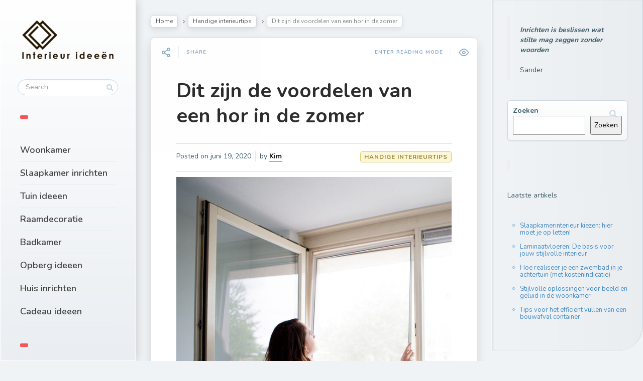

--- FILE ---
content_type: text/html; charset=UTF-8
request_url: https://interieur-ideeen.com/voordelen-hor-zomer/
body_size: 10743
content:
<!DOCTYPE html> <!--[if IE 7]><html class="ie ie7" lang="nl-NL"> <![endif]--> <!--[if IE 8]><html class="ie ie8" lang="nl-NL"> <![endif]--> <!--[if !(IE 7) | !(IE 8) ]><!--><html lang="nl-NL"> <!--<![endif]--><head><meta charset="UTF-8"><meta name="viewport" content="width=device-width,initial-scale=1"><meta http-equiv="X-UA-Compatible" content="IE=edge"><link rel="profile" href="https://gmpg.org/xfn/11"><link rel="pingback" href="https://interieur-ideeen.com/xmlrpc.php"> <script type="text/javascript" class="_iub_cs_skip">var _iub = _iub || {};
				_iub.csConfiguration = _iub.csConfiguration || {};
				_iub.csConfiguration.siteId = "3186919";
				_iub.csConfiguration.cookiePolicyId = "32708305";</script> <script class="_iub_cs_skip" src="https://cs.iubenda.com/sync/3186919.js"></script> <meta name='robots' content='index, follow, max-image-preview:large, max-snippet:-1, max-video-preview:-1' /><link media="all" href="https://interieur-ideeen.com/wp-content/cache/autoptimize/css/autoptimize_c8c31b170f1a841a0d4020ccd5909e4d.css" rel="stylesheet"><title>Dit zijn de voordelen van een hor in de zomer - Interieur ideeen</title><meta name="description" content="Frisse lucht in huis en beestjes buitende deur...met een hor geniet je ook binnen van de zomer! We zetten de voordelen voor je op een rijtje." /><link rel="canonical" href="https://interieur-ideeen.com/voordelen-hor-zomer/" /><meta property="og:locale" content="nl_NL" /><meta property="og:type" content="article" /><meta property="og:title" content="Dit zijn de voordelen van een hor in de zomer - Interieur ideeen" /><meta property="og:description" content="Frisse lucht in huis en beestjes buitende deur...met een hor geniet je ook binnen van de zomer! We zetten de voordelen voor je op een rijtje." /><meta property="og:url" content="https://interieur-ideeen.com/voordelen-hor-zomer/" /><meta property="og:site_name" content="Interieur ideeen" /><meta property="article:published_time" content="2020-06-19T08:16:29+00:00" /><meta property="og:image" content="https://interieur-ideeen.com/wp-content/uploads/inzethor-horrentotaal.png" /><meta property="og:image:width" content="600" /><meta property="og:image:height" content="713" /><meta property="og:image:type" content="image/png" /><meta name="author" content="Kim" /><meta name="twitter:label1" content="Geschreven door" /><meta name="twitter:data1" content="Kim" /><meta name="twitter:label2" content="Geschatte leestijd" /><meta name="twitter:data2" content="2 minuten" /> <script type="application/ld+json" class="yoast-schema-graph">{"@context":"https://schema.org","@graph":[{"@type":"Article","@id":"https://interieur-ideeen.com/voordelen-hor-zomer/#article","isPartOf":{"@id":"https://interieur-ideeen.com/voordelen-hor-zomer/"},"author":{"name":"Kim","@id":"https://interieur-ideeen.com/#/schema/person/67f52e2e9352e120f8c037ed4e3c5ba5"},"headline":"Dit zijn de voordelen van een hor in de zomer","datePublished":"2020-06-19T08:16:29+00:00","mainEntityOfPage":{"@id":"https://interieur-ideeen.com/voordelen-hor-zomer/"},"wordCount":384,"commentCount":0,"image":{"@id":"https://interieur-ideeen.com/voordelen-hor-zomer/#primaryimage"},"thumbnailUrl":"https://interieur-ideeen.com/wp-content/uploads/inzethor-horrentotaal.png","articleSection":["Handige interieurtips"],"inLanguage":"nl-NL","potentialAction":[{"@type":"CommentAction","name":"Comment","target":["https://interieur-ideeen.com/voordelen-hor-zomer/#respond"]}]},{"@type":"WebPage","@id":"https://interieur-ideeen.com/voordelen-hor-zomer/","url":"https://interieur-ideeen.com/voordelen-hor-zomer/","name":"Dit zijn de voordelen van een hor in de zomer - Interieur ideeen","isPartOf":{"@id":"https://interieur-ideeen.com/#website"},"primaryImageOfPage":{"@id":"https://interieur-ideeen.com/voordelen-hor-zomer/#primaryimage"},"image":{"@id":"https://interieur-ideeen.com/voordelen-hor-zomer/#primaryimage"},"thumbnailUrl":"https://interieur-ideeen.com/wp-content/uploads/inzethor-horrentotaal.png","datePublished":"2020-06-19T08:16:29+00:00","author":{"@id":"https://interieur-ideeen.com/#/schema/person/67f52e2e9352e120f8c037ed4e3c5ba5"},"description":"Frisse lucht in huis en beestjes buitende deur...met een hor geniet je ook binnen van de zomer! We zetten de voordelen voor je op een rijtje.","breadcrumb":{"@id":"https://interieur-ideeen.com/voordelen-hor-zomer/#breadcrumb"},"inLanguage":"nl-NL","potentialAction":[{"@type":"ReadAction","target":["https://interieur-ideeen.com/voordelen-hor-zomer/"]}]},{"@type":"ImageObject","inLanguage":"nl-NL","@id":"https://interieur-ideeen.com/voordelen-hor-zomer/#primaryimage","url":"https://interieur-ideeen.com/wp-content/uploads/inzethor-horrentotaal.png","contentUrl":"https://interieur-ideeen.com/wp-content/uploads/inzethor-horrentotaal.png","width":600,"height":713},{"@type":"BreadcrumbList","@id":"https://interieur-ideeen.com/voordelen-hor-zomer/#breadcrumb","itemListElement":[{"@type":"ListItem","position":1,"name":"Home","item":"https://interieur-ideeen.com/"},{"@type":"ListItem","position":2,"name":"Dit zijn de voordelen van een hor in de zomer"}]},{"@type":"WebSite","@id":"https://interieur-ideeen.com/#website","url":"https://interieur-ideeen.com/","name":"Interieur ideeen","description":"Ideeën voor je interieur. Tuin, slaapkamer en woonkamer inrichten","potentialAction":[{"@type":"SearchAction","target":{"@type":"EntryPoint","urlTemplate":"https://interieur-ideeen.com/?s={search_term_string}"},"query-input":{"@type":"PropertyValueSpecification","valueRequired":true,"valueName":"search_term_string"}}],"inLanguage":"nl-NL"},{"@type":"Person","@id":"https://interieur-ideeen.com/#/schema/person/67f52e2e9352e120f8c037ed4e3c5ba5","name":"Kim","image":{"@type":"ImageObject","inLanguage":"nl-NL","@id":"https://interieur-ideeen.com/#/schema/person/image/","url":"https://secure.gravatar.com/avatar/c965bdd01d113ec975edec82e68f6b27?s=96&r=g","contentUrl":"https://secure.gravatar.com/avatar/c965bdd01d113ec975edec82e68f6b27?s=96&r=g","caption":"Kim"},"description":"Kim is sinds 2017 tekstschrijver bij interieur-ideeen. Ze werkt verder als webredacteur en social media manager, en heeft een enorme passie voor schrijven over interieur.","url":"https://interieur-ideeen.com/author/kim/"}]}</script> <link rel='dns-prefetch' href='//cdn.iubenda.com' /><link rel='dns-prefetch' href='//www.googletagmanager.com' /><link rel='dns-prefetch' href='//fonts.googleapis.com' /><link rel='dns-prefetch' href='//pagead2.googlesyndication.com' /><link rel="alternate" type="application/rss+xml" title="Interieur ideeen &raquo; feed" href="https://interieur-ideeen.com/feed/" /><link rel="alternate" type="application/rss+xml" title="Interieur ideeen &raquo; reacties feed" href="https://interieur-ideeen.com/comments/feed/" /><link rel="alternate" type="application/rss+xml" title="Interieur ideeen &raquo; Dit zijn de voordelen van een hor in de zomer reacties feed" href="https://interieur-ideeen.com/voordelen-hor-zomer/feed/" /> <script type="text/javascript">window._wpemojiSettings = {"baseUrl":"https:\/\/s.w.org\/images\/core\/emoji\/15.0.3\/72x72\/","ext":".png","svgUrl":"https:\/\/s.w.org\/images\/core\/emoji\/15.0.3\/svg\/","svgExt":".svg","source":{"concatemoji":"https:\/\/interieur-ideeen.com\/wp-includes\/js\/wp-emoji-release.min.js?ver=6.7.4"}};
/*! This file is auto-generated */
!function(i,n){var o,s,e;function c(e){try{var t={supportTests:e,timestamp:(new Date).valueOf()};sessionStorage.setItem(o,JSON.stringify(t))}catch(e){}}function p(e,t,n){e.clearRect(0,0,e.canvas.width,e.canvas.height),e.fillText(t,0,0);var t=new Uint32Array(e.getImageData(0,0,e.canvas.width,e.canvas.height).data),r=(e.clearRect(0,0,e.canvas.width,e.canvas.height),e.fillText(n,0,0),new Uint32Array(e.getImageData(0,0,e.canvas.width,e.canvas.height).data));return t.every(function(e,t){return e===r[t]})}function u(e,t,n){switch(t){case"flag":return n(e,"\ud83c\udff3\ufe0f\u200d\u26a7\ufe0f","\ud83c\udff3\ufe0f\u200b\u26a7\ufe0f")?!1:!n(e,"\ud83c\uddfa\ud83c\uddf3","\ud83c\uddfa\u200b\ud83c\uddf3")&&!n(e,"\ud83c\udff4\udb40\udc67\udb40\udc62\udb40\udc65\udb40\udc6e\udb40\udc67\udb40\udc7f","\ud83c\udff4\u200b\udb40\udc67\u200b\udb40\udc62\u200b\udb40\udc65\u200b\udb40\udc6e\u200b\udb40\udc67\u200b\udb40\udc7f");case"emoji":return!n(e,"\ud83d\udc26\u200d\u2b1b","\ud83d\udc26\u200b\u2b1b")}return!1}function f(e,t,n){var r="undefined"!=typeof WorkerGlobalScope&&self instanceof WorkerGlobalScope?new OffscreenCanvas(300,150):i.createElement("canvas"),a=r.getContext("2d",{willReadFrequently:!0}),o=(a.textBaseline="top",a.font="600 32px Arial",{});return e.forEach(function(e){o[e]=t(a,e,n)}),o}function t(e){var t=i.createElement("script");t.src=e,t.defer=!0,i.head.appendChild(t)}"undefined"!=typeof Promise&&(o="wpEmojiSettingsSupports",s=["flag","emoji"],n.supports={everything:!0,everythingExceptFlag:!0},e=new Promise(function(e){i.addEventListener("DOMContentLoaded",e,{once:!0})}),new Promise(function(t){var n=function(){try{var e=JSON.parse(sessionStorage.getItem(o));if("object"==typeof e&&"number"==typeof e.timestamp&&(new Date).valueOf()<e.timestamp+604800&&"object"==typeof e.supportTests)return e.supportTests}catch(e){}return null}();if(!n){if("undefined"!=typeof Worker&&"undefined"!=typeof OffscreenCanvas&&"undefined"!=typeof URL&&URL.createObjectURL&&"undefined"!=typeof Blob)try{var e="postMessage("+f.toString()+"("+[JSON.stringify(s),u.toString(),p.toString()].join(",")+"));",r=new Blob([e],{type:"text/javascript"}),a=new Worker(URL.createObjectURL(r),{name:"wpTestEmojiSupports"});return void(a.onmessage=function(e){c(n=e.data),a.terminate(),t(n)})}catch(e){}c(n=f(s,u,p))}t(n)}).then(function(e){for(var t in e)n.supports[t]=e[t],n.supports.everything=n.supports.everything&&n.supports[t],"flag"!==t&&(n.supports.everythingExceptFlag=n.supports.everythingExceptFlag&&n.supports[t]);n.supports.everythingExceptFlag=n.supports.everythingExceptFlag&&!n.supports.flag,n.DOMReady=!1,n.readyCallback=function(){n.DOMReady=!0}}).then(function(){return e}).then(function(){var e;n.supports.everything||(n.readyCallback(),(e=n.source||{}).concatemoji?t(e.concatemoji):e.wpemoji&&e.twemoji&&(t(e.twemoji),t(e.wpemoji)))}))}((window,document),window._wpemojiSettings);</script> <link rel='stylesheet' id='pluto-google-font-css' href='https://fonts.googleapis.com/css?family=Nunito:400,600,700' type='text/css' media='all' /><link rel='stylesheet' id='pluto-main-less-blue_sky-css' href='https://interieur-ideeen.com/wp-content/cache/autoptimize/css/autoptimize_single_0651b75c121e4140d2f5a740355807a8.css?ver=1650918914' type='text/css' media='all' /> <script  type="text/javascript" class=" _iub_cs_skip" type="text/javascript" id="iubenda-head-inline-scripts-0">var _iub = _iub || [];
            _iub.csConfiguration ={"floatingPreferencesButtonDisplay":"bottom-right","lang":"nl","siteId":"3186919","cookiePolicyId":"32708305","whitelabel":false,"banner":{"closeButtonDisplay":false,"listPurposes":true,"explicitWithdrawal":true,"rejectButtonDisplay":true,"acceptButtonDisplay":true,"customizeButtonDisplay":true,"closeButtonRejects":true,"position":"float-top-center","style":"dark"},"perPurposeConsent":true,"countryDetection":true,"gdprAppliesGlobally":false,"enableTcf":true,"tcfPurposes":{"1":true,"2":"consent_only","3":"consent_only","4":"consent_only","5":"consent_only","6":"consent_only","7":"consent_only","8":"consent_only","9":"consent_only","10":"consent_only"}};</script> <script  type="text/javascript" class=" _iub_cs_skip" type="text/javascript" src="//cdn.iubenda.com/cs/tcf/stub-v2.js?ver=3.11.3" id="iubenda-head-scripts-0-js"></script> <script  type="text/javascript" class=" _iub_cs_skip" type="text/javascript" src="//cdn.iubenda.com/cs/tcf/safe-tcf-v2.js?ver=3.11.3" id="iubenda-head-scripts-1-js"></script> <script  type="text/javascript" charset="UTF-8" async="" class=" _iub_cs_skip" type="text/javascript" src="//cdn.iubenda.com/cs/iubenda_cs.js?ver=3.11.3" id="iubenda-head-scripts-2-js"></script> 
 <script type="text/javascript" src="https://www.googletagmanager.com/gtag/js?id=GT-PH3VGQZ" id="google_gtagjs-js" async></script> <script type="text/javascript" id="google_gtagjs-js-after">window.dataLayer = window.dataLayer || [];function gtag(){dataLayer.push(arguments);}
gtag("set","linker",{"domains":["interieur-ideeen.com"]});
gtag("js", new Date());
gtag("set", "developer_id.dZTNiMT", true);
gtag("config", "GT-PH3VGQZ");</script> <link rel="https://api.w.org/" href="https://interieur-ideeen.com/wp-json/" /><link rel="alternate" title="JSON" type="application/json" href="https://interieur-ideeen.com/wp-json/wp/v2/posts/76732" /><link rel="EditURI" type="application/rsd+xml" title="RSD" href="https://interieur-ideeen.com/xmlrpc.php?rsd" /><meta name="generator" content="WordPress 6.7.4" /><link rel='shortlink' href='https://interieur-ideeen.com/?p=76732' /><link rel="alternate" title="oEmbed (JSON)" type="application/json+oembed" href="https://interieur-ideeen.com/wp-json/oembed/1.0/embed?url=https%3A%2F%2Finterieur-ideeen.com%2Fvoordelen-hor-zomer%2F" /><link rel="alternate" title="oEmbed (XML)" type="text/xml+oembed" href="https://interieur-ideeen.com/wp-json/oembed/1.0/embed?url=https%3A%2F%2Finterieur-ideeen.com%2Fvoordelen-hor-zomer%2F&#038;format=xml" /><meta name="generator" content="Site Kit by Google 1.170.0" /><meta property="og:url"           content="https://interieur-ideeen.com/voordelen-hor-zomer/" /><meta property="og:type"          content="website" /><meta property="og:title"         content="Dit zijn de voordelen van een hor in de zomer" /><meta property="og:description"   content="Ideeën voor je interieur. Tuin, slaapkamer en woonkamer inrichten" /><meta property="og:image"         content="https://interieur-ideeen.com/wp-content/uploads/inzethor-horrentotaal.png" /><script type="text/javascript">var ajaxurl = "https://interieur-ideeen.com/wp-admin/admin-ajax.php"</script> <meta name="google-adsense-platform-account" content="ca-host-pub-2644536267352236"><meta name="google-adsense-platform-domain" content="sitekit.withgoogle.com"><meta name="generator" content="Powered by WPBakery Page Builder - drag and drop page builder for WordPress."/>  <script type="text/javascript" async="async" src="https://pagead2.googlesyndication.com/pagead/js/adsbygoogle.js?client=ca-pub-6742972565478822&amp;host=ca-host-pub-2644536267352236" crossorigin="anonymous"></script>  <script async src="https://pagead2.googlesyndication.com/pagead/js/adsbygoogle.js?client=ca-pub-6742972565478822"
     crossorigin="anonymous"></script>  <script async src="https://www.googletagmanager.com/gtag/js?id=G-9MYYP652PP"></script> <script>window.dataLayer = window.dataLayer || [];
  function gtag(){dataLayer.push(arguments);}
  gtag('js', new Date());

  gtag('config', 'G-9MYYP652PP');</script><link rel="icon" href="https://interieur-ideeen.com/wp-content/uploads/cropped-favicon-32x32.png" sizes="32x32" /><link rel="icon" href="https://interieur-ideeen.com/wp-content/uploads/cropped-favicon-192x192.png" sizes="192x192" /><link rel="apple-touch-icon" href="https://interieur-ideeen.com/wp-content/uploads/cropped-favicon-180x180.png" /><meta name="msapplication-TileImage" content="https://interieur-ideeen.com/wp-content/uploads/cropped-favicon-270x270.png" /> <noscript><style>.wpb_animate_when_almost_visible { opacity: 1; }</style></noscript> <!--[if lt IE 9]> <script src="https://interieur-ideeen.com/wp-content/themes/pluto-by-osetin/js/html5shiv.min.js"></script> <script type="text/javascript" src="https://interieur-ideeen.com/wp-content/themes/pluto-by-osetin/js/respond.min.js"></script> <![endif]--></head><body data-rsssl=1 class="post-template-default single single-post postid-76732 single-format-standard menu-position-left sidebar-position-left not-wrapped-widgets no-ads-on-smartphones no-ads-on-tablets with-infinite-scroll page-fixed-width wpb-js-composer js-comp-ver-6.5.0 vc_responsive">
<div class="all-wrapper with-loading"><div class="menu-block "><div class="menu-left-i"><div class="logo"> <a href="https://interieur-ideeen.com/"> <img src="https://interieur-ideeen.com/wp-content/themes/pluto-by-osetin/assets/images/logo-light.png" alt="Logo"> </a></div><form method="get" class="search-form" action="https://interieur-ideeen.com/" autocomplete="off"><div class="search-field-w"> <input type="search" autocomplete="off" class="search-field" placeholder="Search" value="" name="s" title="Search for:" /> <input type="submit" class="search-submit" value="Search" /></div></form><div class="divider"></div><div class="menu-activated-on-click"><div class="os_menu"><ul id="menu-menu-categorieen-nov-18" class="menu"><li id="menu-item-73499" class="menu-item menu-item-type-taxonomy menu-item-object-category menu-item-73499"><a href="https://interieur-ideeen.com/woonkamer/">Woonkamer</a></li><li id="menu-item-73502" class="menu-item menu-item-type-taxonomy menu-item-object-category menu-item-73502"><a href="https://interieur-ideeen.com/slaapkamer-inrichten/">Slaapkamer inrichten</a></li><li id="menu-item-73498" class="menu-item menu-item-type-taxonomy menu-item-object-category menu-item-73498"><a href="https://interieur-ideeen.com/tuin-ideeen/">Tuin ideeen</a></li><li id="menu-item-73501" class="menu-item menu-item-type-taxonomy menu-item-object-category menu-item-73501"><a href="https://interieur-ideeen.com/raamdecoratie/">Raamdecoratie</a></li><li id="menu-item-73500" class="menu-item menu-item-type-taxonomy menu-item-object-category menu-item-73500"><a href="https://interieur-ideeen.com/badkamer-inrichten/">Badkamer</a></li><li id="menu-item-73589" class="menu-item menu-item-type-custom menu-item-object-custom menu-item-73589"><a href="https://interieur-ideeen.com/opberg-ideeen/">Opberg ideeen</a></li><li id="menu-item-73815" class="menu-item menu-item-type-taxonomy menu-item-object-category menu-item-73815"><a href="https://interieur-ideeen.com/huis-inrichten/">Huis inrichten</a></li><li id="menu-item-75698" class="menu-item menu-item-type-post_type menu-item-object-page menu-item-75698"><a href="https://interieur-ideeen.com/interieur-cadeau-ideeen-inspiratie/">Cadeau ideeen</a></li></ul></div></div><div class="divider"></div><div class="under-menu-sidebar-wrapper"><aside id="nav_menu-7" class="widget widget_nav_menu"><h1 class="widget-title">About</h1><div class="menu-about-container"><ul id="menu-about" class="menu"><li id="menu-item-62361" class="menu-item menu-item-type-custom menu-item-object-custom menu-item-62361"><a href="https://interieur-ideeen.com/over/">Over</a></li><li id="menu-item-76533" class="menu-item menu-item-type-post_type menu-item-object-page menu-item-76533"><a href="https://interieur-ideeen.com/auteurs/">Meet the team</a></li><li id="menu-item-76537" class="menu-item menu-item-type-post_type menu-item-object-page menu-item-76537"><a href="https://interieur-ideeen.com/contact/">Contact</a></li><li id="menu-item-74256" class="menu-item menu-item-type-post_type menu-item-object-page menu-item-74256"><a href="https://interieur-ideeen.com/adverteren-interieur-blog/">Adverteren</a></li><li id="menu-item-63017" class="menu-item menu-item-type-post_type menu-item-object-page menu-item-privacy-policy menu-item-63017"><a rel="privacy-policy" href="https://interieur-ideeen.com/privacy-policy/">Privacy</a></li><li id="menu-item-77238" class="menu-item menu-item-type-custom menu-item-object-custom menu-item-77238"><a href="https://interieur-ideeen.com/interieur-woonsites/">Leuke interieur &#038; woonsites</a></li></ul></div></aside></div></div></div><div class="menu-toggler-w"> <a href="#" class="menu-toggler"> <i class="os-new-icon os-new-icon-menu"></i> <span class="menu-toggler-label">Menu</span> </a> <a href="https://interieur-ideeen.com/" class="logo"> <img src="https://interieur-ideeen.com/wp-content/themes/pluto-by-osetin/assets/images/logo-light.png" alt="Logo"> </a><div class="search-and-sidebar-togglers"> <a href="#" class="search-trigger"> <i class="os-new-icon os-new-icon-search"></i> </a> <a href="#" class="sidebar-toggler"> <i class="os-new-icon os-new-icon-grid"></i> </a></div></div><div class="mobile-menu-w"><div class="mobile-menu menu-activated-on-click"><ul id="menu-menu-categorieen-nov-19" class="menu"><li class="menu-item menu-item-type-taxonomy menu-item-object-category menu-item-73499"><a href="https://interieur-ideeen.com/woonkamer/">Woonkamer</a></li><li class="menu-item menu-item-type-taxonomy menu-item-object-category menu-item-73502"><a href="https://interieur-ideeen.com/slaapkamer-inrichten/">Slaapkamer inrichten</a></li><li class="menu-item menu-item-type-taxonomy menu-item-object-category menu-item-73498"><a href="https://interieur-ideeen.com/tuin-ideeen/">Tuin ideeen</a></li><li class="menu-item menu-item-type-taxonomy menu-item-object-category menu-item-73501"><a href="https://interieur-ideeen.com/raamdecoratie/">Raamdecoratie</a></li><li class="menu-item menu-item-type-taxonomy menu-item-object-category menu-item-73500"><a href="https://interieur-ideeen.com/badkamer-inrichten/">Badkamer</a></li><li class="menu-item menu-item-type-custom menu-item-object-custom menu-item-73589"><a href="https://interieur-ideeen.com/opberg-ideeen/">Opberg ideeen</a></li><li class="menu-item menu-item-type-taxonomy menu-item-object-category menu-item-73815"><a href="https://interieur-ideeen.com/huis-inrichten/">Huis inrichten</a></li><li class="menu-item menu-item-type-post_type menu-item-object-page menu-item-75698"><a href="https://interieur-ideeen.com/interieur-cadeau-ideeen-inspiratie/">Cadeau ideeen</a></li></ul></div></div><div class="main-content-w"><div class="main-content-m"><div class="main-content-i"><div class="content side-padded-content reading-mode-content"><div class="sub-bar-w hidden-sm hidden-xs"><div class="sub-bar-i"><ul class="bar-breadcrumbs"><li><a href="https://interieur-ideeen.com">Home</a></li><li><a href="https://interieur-ideeen.com/handige-interieurtips/" title="View all posts in Handige interieurtips">Handige interieurtips</a></li><li><span>Dit zijn de voordelen van een hor in de zomer</span></li></ul></div></div><article id="post-76732" class="pluto-page-box post-76732 post type-post status-publish format-standard has-post-thumbnail hentry category-handige-interieurtips"><div class="post-body"><div class="single-post-top-features"><div class="single-post-top-share"> <i class="os-new-icon os-new-icon-share-2 share-activator-icon share-activator"></i> <span class="share-activator-label share-activator caption">Share</span><div class="os_social-head-w"><div class="os_social"><a class="os_social_twitter_share" href="http://twitter.com/share?url=https://interieur-ideeen.com/voordelen-hor-zomer/&amp;text=Dit+zijn+de+voordelen+van+een+hor+in+de+zomer" target="_blank"><img src="https://interieur-ideeen.com/wp-content/themes/pluto-by-osetin/assets/images/socialicons/twitter.png" title="Twitter" class="os_social" alt="Tweet about this on Twitter"></a><a class="os_social_pinterest_share" data-pin-custom="true" target="_blank" href="//www.pinterest.com/pin/create/button/?url=https://interieur-ideeen.com/voordelen-hor-zomer/&amp;media=https://interieur-ideeen.com/wp-content/uploads/inzethor-horrentotaal.png&amp;description=Dit+zijn+de+voordelen+van+een+hor+in+de+zomer"><img src="https://interieur-ideeen.com/wp-content/themes/pluto-by-osetin/assets/images/socialicons/pinterest.png" title="Pinterest" class="os_social" alt="Pin on Pinterest"></a><a class="os_social_linkedin_share" href="http://www.linkedin.com/shareArticle?mini=true&amp;url=https://interieur-ideeen.com/voordelen-hor-zomer/" target="_blank"><img src="https://interieur-ideeen.com/wp-content/themes/pluto-by-osetin/assets/images/socialicons/linkedin.png" title="Linkedin" class="os_social" alt="Share on LinkedIn"></a><a class="os_social_google_share" href="https://plus.google.com/share?url=https://interieur-ideeen.com/voordelen-hor-zomer/" target="_blank"><img src="https://interieur-ideeen.com/wp-content/themes/pluto-by-osetin/assets/images/socialicons/google.png" title="Google+" class="os_social" alt="Share on Google+"></a><a class="os_social_email_share" href="mailto:?Subject=Dit+zijn+de+voordelen+van+een+hor+in+de+zomer&amp;Body=%20https://interieur-ideeen.com/voordelen-hor-zomer/"><img src="https://interieur-ideeen.com/wp-content/themes/pluto-by-osetin/assets/images/socialicons/email.png" title="Email" class="os_social" alt="Email this to someone"></a><a class="os_social_facebook_share" href="http://www.facebook.com/sharer.php?u=https://interieur-ideeen.com/voordelen-hor-zomer/" target="_blank"><img src="https://interieur-ideeen.com/wp-content/themes/pluto-by-osetin/assets/images/socialicons/facebook.png" title="Facebook" class="os_social" alt="Share on Facebook"></a><a class="os_social_vk_share" href="http://vkontakte.ru/share.php?url=https://interieur-ideeen.com/voordelen-hor-zomer/" target="_blank"><img src="https://interieur-ideeen.com/wp-content/themes/pluto-by-osetin/assets/images/socialicons/vkontakte.png" title="Vkontakte" class="os_social" alt="Share on Vkontakte"></a><a class="os_social_ok_share" href="http://www.odnoklassniki.ru/dk?st.cmd=addShare&st._surl=https://interieur-ideeen.com/voordelen-hor-zomer/" target="_blank"><img src="https://interieur-ideeen.com/wp-content/themes/pluto-by-osetin/assets/images/socialicons/ok.png" title="Odnoklassniki" class="os_social" alt="Share on Odnoklassniki"></a></div></div></div> <a href="#" class="single-post-top-qr"> <i class="fa os-icon-qrcode"></i> <span class="caption">Read on Mobile</span> </a> <a href="#" class="single-post-top-reading-mode hidden-xs" data-message-on="Enter Reading Mode" data-message-off="Exit Reading Mode"> <i class="os-new-icon os-new-icon-eye"></i> <span>Enter Reading Mode</span> </a><div class="os-lightbox-close-btn"><i class="os-new-icon os-new-icon-x"></i></div></div><h1 class="post-title entry-title"><a href="https://interieur-ideeen.com/voordelen-hor-zomer/">Dit zijn de voordelen van een hor in de zomer</a></h1><div class="post-meta-top entry-meta"><div class="row"><div class="col-md-6"><div class="post-date">Posted on <time class="entry-date updated" datetime="2020-06-19T08:16:29+00:00">juni 19, 2020</time></div><div class="post-author">by <strong class="author vcard"><a href="https://interieur-ideeen.com/author/kim/" class="url fn n" rel="author">Kim</a></strong></div></div><div class="col-md-6"><ul class="post-categories"><li><a href="https://interieur-ideeen.com/handige-interieurtips/" rel="category tag">Handige interieurtips</a></li></ul></div></div></div><div class="post-media-body"><div class="figure-link-w"> <a href="https://interieur-ideeen.com/wp-content/uploads/inzethor-horrentotaal.png" class="figure-link os-lightbox-activator"><figure> <img width="600" height="713" src="https://interieur-ideeen.com/wp-content/uploads/inzethor-horrentotaal.png" class="attachment-full size-full wp-post-image" alt="" decoding="async" fetchpriority="high" srcset="https://interieur-ideeen.com/wp-content/uploads/inzethor-horrentotaal.png 600w, https://interieur-ideeen.com/wp-content/uploads/inzethor-horrentotaal-313x372.png 313w, https://interieur-ideeen.com/wp-content/uploads/inzethor-horrentotaal-485x576.png 485w, https://interieur-ideeen.com/wp-content/uploads/inzethor-horrentotaal-400x475.png 400w" sizes="(max-width: 600px) 100vw, 600px" /><div class="figure-shade"></div><i class="figure-icon os-new-icon os-new-icon-eye"></i></figure> </a></div></div><div class="post-content entry-content"><p><em>Het is lekker weer, de zon schijnt en de ramen kunnen weer wijd open. Niet alleen om overdag het huis te luchten, maar ook ’s nachts, zodat het niet te warm is. De frisse lucht waait door het huis en we genieten er van…totdat er beestjes binnenkomen. Vliegen jagen op het eten dat nog op je bord ligt en muggen houden je uit je slaap of prikken je lek. Tijd voor een hor!</em></p><h2><b>Een hor heeft veel voordelen</b></h2><p>Hoeveel middeltjes en methodes er ook zijn om insecten buitenshuis te houden, met horren zit je eigenlijk altijd goed. Frisse lucht kan naar binnen, maar beestjes blijven buiten, ideaal. Bovendien zijn er horren voor vrijwel alle soorten ramen en deuren, dus ook voor die van jou. Benieuwd naar meer voordelen? We zetten ze voor je op een rijtje:</p><p><img decoding="async" class="alignnone wp-image-76734 size-medium" src="https://interieur-ideeen.com/wp-content/uploads/raamrolhor-S700-binnen-12-768x1080-1-710x998.jpg" alt="hor" width="710" height="998" /></p><h2><b>Makkelijk te plaatsen</b></h2><p>Of je nu kiest voor <a href="https://www.horrentotaal.nl/horren/inzet-hor/" target="_blank" rel="noopener noreferrer">inzethorren</a>, voor een hordeur, rolhorren of een inklem raamplissé, horren zijn eenvoudig te monteren. En sommige horren hoef je alleen maar vast te klemmen. Een kind kan de was doen!</p><h2><b>Ventileren</b></h2><p>Met een hor kan je raam nog gewoon open en dicht zoals je gewend bent. Zet alle ramen lekker open op een warme dag en laat frisse lucht binnen. Dat is ook nog eens hartstikke goed voor je gezondheid én je nachtrust.</p><p><img decoding="async" class="alignnone wp-image-76735" src="https://interieur-ideeen.com/wp-content/uploads/Allure-plissdeurhor-768x1024-1-710x947.jpg" alt="horren" width="550" height="733" srcset="https://interieur-ideeen.com/wp-content/uploads/Allure-plissdeurhor-768x1024-1-710x947.jpg 710w, https://interieur-ideeen.com/wp-content/uploads/Allure-plissdeurhor-768x1024-1-279x372.jpg 279w, https://interieur-ideeen.com/wp-content/uploads/Allure-plissdeurhor-768x1024-1-432x576.jpg 432w, https://interieur-ideeen.com/wp-content/uploads/Allure-plissdeurhor-768x1024-1-400x533.jpg 400w, https://interieur-ideeen.com/wp-content/uploads/Allure-plissdeurhor-768x1024-1.jpg 768w" sizes="(max-width: 550px) 100vw, 550px" /></p><h2><b>Beestjes blijven buiten</b></h2><p>Het buiten houden van insecten is vaak de nummer 1 reden dat mensen horren aanschaffen. En dat snappen we! Een hor is namelijk perfect om vervelende vliegen, muggen en andere beestjes tegen te houden. Dan kunnen die je binnen in ieder geval niet meer storen.</p><h2><b>Win de strijd tegen hooikoorts</b></h2><p>Wist je dat horren ook pollen tegen kunnen houden? Zo heb je in ieder geval binnenshuis een stuk minder last van hooikoorts. Heb je normaal veel klachten? Dan ga je met een goede hor vast merken dat dit stukken minder is. En als je daardoor beter slaapt, kun je er de volgende dag buiten ook weer wat beter tegenaan!</p><p><img loading="lazy" decoding="async" class="alignnone size-full wp-image-76733" src="https://interieur-ideeen.com/wp-content/uploads/inzethor-horrentotaal.png" alt="" width="600" height="713" srcset="https://interieur-ideeen.com/wp-content/uploads/inzethor-horrentotaal.png 600w, https://interieur-ideeen.com/wp-content/uploads/inzethor-horrentotaal-313x372.png 313w, https://interieur-ideeen.com/wp-content/uploads/inzethor-horrentotaal-485x576.png 485w, https://interieur-ideeen.com/wp-content/uploads/inzethor-horrentotaal-400x475.png 400w" sizes="auto, (max-width: 600px) 100vw, 600px" /></p><h2><b>Een mooie oplossing</b></h2><p>De vervelende trekdeur-hor van vroeger is echt verleden tijd. Horren zijn tegenwoordig een stuk subtieler. Smallere frames, andere kleuren horgaas en stijlvolle plissé horren maken dat een hor veel minder in het oog springt. Een mooie oplossing dus, met veel fijne voordelen.</p></div></div><div class="post-meta entry-meta"><div class="meta-like"><div class="fb-like" data-href="" data-layout="button_count" data-action="like" data-show-faces="false" data-share="false"></div></div><div class="os_social-foot-w hidden-xs"><div class="os_social"><a class="os_social_twitter_share" href="http://twitter.com/share?url=https://interieur-ideeen.com/voordelen-hor-zomer/&amp;text=Dit+zijn+de+voordelen+van+een+hor+in+de+zomer" target="_blank"><img src="https://interieur-ideeen.com/wp-content/themes/pluto-by-osetin/assets/images/socialicons/twitter.png" title="Twitter" class="os_social" alt="Tweet about this on Twitter"></a><a class="os_social_pinterest_share" data-pin-custom="true" target="_blank" href="//www.pinterest.com/pin/create/button/?url=https://interieur-ideeen.com/voordelen-hor-zomer/&amp;media=https://interieur-ideeen.com/wp-content/uploads/inzethor-horrentotaal.png&amp;description=Dit+zijn+de+voordelen+van+een+hor+in+de+zomer"><img src="https://interieur-ideeen.com/wp-content/themes/pluto-by-osetin/assets/images/socialicons/pinterest.png" title="Pinterest" class="os_social" alt="Pin on Pinterest"></a><a class="os_social_linkedin_share" href="http://www.linkedin.com/shareArticle?mini=true&amp;url=https://interieur-ideeen.com/voordelen-hor-zomer/" target="_blank"><img src="https://interieur-ideeen.com/wp-content/themes/pluto-by-osetin/assets/images/socialicons/linkedin.png" title="Linkedin" class="os_social" alt="Share on LinkedIn"></a><a class="os_social_google_share" href="https://plus.google.com/share?url=https://interieur-ideeen.com/voordelen-hor-zomer/" target="_blank"><img src="https://interieur-ideeen.com/wp-content/themes/pluto-by-osetin/assets/images/socialicons/google.png" title="Google+" class="os_social" alt="Share on Google+"></a><a class="os_social_email_share" href="mailto:?Subject=Dit+zijn+de+voordelen+van+een+hor+in+de+zomer&amp;Body=%20https://interieur-ideeen.com/voordelen-hor-zomer/"><img src="https://interieur-ideeen.com/wp-content/themes/pluto-by-osetin/assets/images/socialicons/email.png" title="Email" class="os_social" alt="Email this to someone"></a><a class="os_social_facebook_share" href="http://www.facebook.com/sharer.php?u=https://interieur-ideeen.com/voordelen-hor-zomer/" target="_blank"><img src="https://interieur-ideeen.com/wp-content/themes/pluto-by-osetin/assets/images/socialicons/facebook.png" title="Facebook" class="os_social" alt="Share on Facebook"></a><a class="os_social_vk_share" href="http://vkontakte.ru/share.php?url=https://interieur-ideeen.com/voordelen-hor-zomer/" target="_blank"><img src="https://interieur-ideeen.com/wp-content/themes/pluto-by-osetin/assets/images/socialicons/vkontakte.png" title="Vkontakte" class="os_social" alt="Share on Vkontakte"></a><a class="os_social_ok_share" href="http://www.odnoklassniki.ru/dk?st.cmd=addShare&st._surl=https://interieur-ideeen.com/voordelen-hor-zomer/" target="_blank"><img src="https://interieur-ideeen.com/wp-content/themes/pluto-by-osetin/assets/images/socialicons/ok.png" title="Odnoklassniki" class="os_social" alt="Share on Odnoklassniki"></a></div></div></div></article><div class="sidebar-under-post"><div class="row"><div class="col-md-6 under-post-widget-column"><div class="widget widget-written-by"><h4 class="widget-title">Written by</h4><div class="row"><div class="col-sm-4 col-xs-3"><figure><img alt='' src='https://secure.gravatar.com/avatar/c965bdd01d113ec975edec82e68f6b27?s=96&#038;r=g' srcset='https://secure.gravatar.com/avatar/c965bdd01d113ec975edec82e68f6b27?s=192&#038;r=g 2x' class='avatar avatar-96 photo' height='96' width='96' loading='lazy' decoding='async'/></figure></div><div class="col-sm-8 col-xs-9"><h5 class="widget-caption author vcard"><a href="https://interieur-ideeen.com/author/kim/" class="url fn n" rel="author">Kim</a></h5><div class="widget-content author-description">Kim is sinds 2017 tekstschrijver bij interieur-ideeen. Ze werkt verder als webredacteur en social media manager, en heeft een enorme passie voor schrijven over interieur.</div></div></div></div></div></div></div><div class="sidebar-under-post"><div class="latest-posts-w"><div class="widget"><h4 class="widget-title">Latest Posts</h4><div class="row"><div class="col-sm-3 col-xs-6"> <a href="https://interieur-ideeen.com/slaapkamerinterieur-kiezen-hier-moet-je-op-letten/" style="background-image:url('');"> <span>Slaapkamerinterieur kiezen: hier moet je op letten! </span> </a></div><div class="col-sm-3 col-xs-6"> <a href="https://interieur-ideeen.com/laminaatvloeren-de-basis-voor-jouw-stijlvolle-interieur/" style="background-image:url('https://interieur-ideeen.com/wp-content/uploads/Scherm­afbeelding-2025-11-27-om-18.04.57.jpg');"> <span>Laminaatvloeren: De basis voor jouw stijlvolle interieur</span> </a></div><div class="col-sm-3 col-xs-6"> <a href="https://interieur-ideeen.com/zwembad-in-achtertuin/" style="background-image:url('https://interieur-ideeen.com/wp-content/uploads/zwembad.jpg');"> <span>Hoe realiseer je een zwembad in je achtertuin (met kostenindicatie)</span> </a></div><div class="col-sm-3 col-xs-6"> <a href="https://interieur-ideeen.com/stijlvolle-oplossingen-voor-beeld-en-geluid-in-de-woonkamer/" style="background-image:url('https://interieur-ideeen.com/wp-content/uploads/Schermafbeelding-2023-10-04-om-18.00.18.jpg');"> <span>Stijlvolle oplossingen voor beeld en geluid in de woonkamer</span> </a></div></div></div></div></div><div id="comments" class="comments-area"><div id="respond" class="comment-respond"><h3 id="reply-title" class="comment-reply-title">Geef een reactie <small><a rel="nofollow" id="cancel-comment-reply-link" href="/voordelen-hor-zomer/#respond" style="display:none;">Reactie annuleren</a></small></h3><form action="https://interieur-ideeen.com/wp-comments-post.php" method="post" id="commentform" class="comment-form" novalidate><p class="comment-notes"><span id="email-notes">Je e-mailadres wordt niet gepubliceerd.</span> <span class="required-field-message">Vereiste velden zijn gemarkeerd met <span class="required">*</span></span></p><p class="comment-form-comment"><label for="comment">Reactie <span class="required">*</span></label><textarea id="comment" name="comment" cols="45" rows="8" maxlength="65525" required></textarea></p><p class="comment-form-author"><label for="author">Naam <span class="required">*</span></label> <input id="author" name="author" type="text" value="" size="30" maxlength="245" autocomplete="name" required /></p><p class="comment-form-email"><label for="email">E-mail <span class="required">*</span></label> <input id="email" name="email" type="email" value="" size="30" maxlength="100" aria-describedby="email-notes" autocomplete="email" required /></p><p class="comment-form-url"><label for="url">Site</label> <input id="url" name="url" type="url" value="" size="30" maxlength="200" autocomplete="url" /></p><p class="form-submit"><input name="submit" type="submit" id="submit" class="submit" value="Reactie plaatsen" /> <input type='hidden' name='comment_post_ID' value='76732' id='comment_post_ID' /> <input type='hidden' name='comment_parent' id='comment_parent' value='0' /></p><p style="display: none;"><input type="hidden" id="akismet_comment_nonce" name="akismet_comment_nonce" value="915664e070" /></p><p style="display: none !important;" class="akismet-fields-container" data-prefix="ak_"><label>&#916;<textarea name="ak_hp_textarea" cols="45" rows="8" maxlength="100"></textarea></label><input type="hidden" id="ak_js_1" name="ak_js" value="212"/><script>document.getElementById( "ak_js_1" ).setAttribute( "value", ( new Date() ).getTime() );</script></p></form></div></div></div></div><div class="primary-sidebar-wrapper"><div id="primary-sidebar" class="primary-sidebar widget-area" role="complementary"><aside id="block-7" class="widget widget_block"><blockquote class="wp-block-quote is-layout-flow wp-block-quote-is-layout-flow"><p></p> <cite><em><em><strong>Inrichten is beslissen wat stilte mag zeggen zonder woorden</strong></em></em><br><br>Sander</cite></blockquote></aside><aside id="block-5" class="widget widget_block widget_search"><form role="search" method="get" action="https://interieur-ideeen.com/" class="wp-block-search__button-outside wp-block-search__text-button wp-block-search"    ><label class="wp-block-search__label" for="wp-block-search__input-1" >Zoeken</label><div class="wp-block-search__inside-wrapper "  style="width: 264px"><input class="wp-block-search__input" id="wp-block-search__input-1" placeholder="" value="" type="search" name="s" required /><button aria-label="Zoeken" class="wp-block-search__button wp-element-button" type="submit" >Zoeken</button></div></form></aside><aside id="block-6" class="widget widget_block"><blockquote class="wp-block-quote is-layout-flow wp-block-quote-is-layout-flow"><p></p></blockquote></aside><aside id="block-9" class="widget widget_block widget_text"><p>Laatste artikels</p></aside><aside id="block-8" class="widget widget_block widget_recent_entries"><ul class="wp-block-latest-posts__list wp-block-latest-posts"><li><a class="wp-block-latest-posts__post-title" href="https://interieur-ideeen.com/slaapkamerinterieur-kiezen-hier-moet-je-op-letten/">Slaapkamerinterieur kiezen: hier moet je op letten! </a></li><li><a class="wp-block-latest-posts__post-title" href="https://interieur-ideeen.com/laminaatvloeren-de-basis-voor-jouw-stijlvolle-interieur/">Laminaatvloeren: De basis voor jouw stijlvolle interieur</a></li><li><a class="wp-block-latest-posts__post-title" href="https://interieur-ideeen.com/zwembad-in-achtertuin/">Hoe realiseer je een zwembad in je achtertuin (met kostenindicatie)</a></li><li><a class="wp-block-latest-posts__post-title" href="https://interieur-ideeen.com/stijlvolle-oplossingen-voor-beeld-en-geluid-in-de-woonkamer/">Stijlvolle oplossingen voor beeld en geluid in de woonkamer</a></li><li><a class="wp-block-latest-posts__post-title" href="https://interieur-ideeen.com/tips-voor-het-efficient-vullen-van-een-bouwafval-container/">Tips voor het efficiënt vullen van een bouwafval container</a></li></ul></aside></div></div></div><div class="pre-footer stacked-widgets widgets-count-1 color-scheme-light"><aside id="recent-posts-6" class="widget widget_recent_entries"><h1 class="widget-title">Recente berichten</h1><ul><li> <a href="https://interieur-ideeen.com/slaapkamerinterieur-kiezen-hier-moet-je-op-letten/">Slaapkamerinterieur kiezen: hier moet je op letten! </a></li><li> <a href="https://interieur-ideeen.com/laminaatvloeren-de-basis-voor-jouw-stijlvolle-interieur/">Laminaatvloeren: De basis voor jouw stijlvolle interieur</a></li><li> <a href="https://interieur-ideeen.com/zwembad-in-achtertuin/">Hoe realiseer je een zwembad in je achtertuin (met kostenindicatie)</a></li><li> <a href="https://interieur-ideeen.com/stijlvolle-oplossingen-voor-beeld-en-geluid-in-de-woonkamer/">Stijlvolle oplossingen voor beeld en geluid in de woonkamer</a></li><li> <a href="https://interieur-ideeen.com/tips-voor-het-efficient-vullen-van-een-bouwafval-container/">Tips voor het efficiënt vullen van een bouwafval container</a></li></ul></aside></div><div class="main-footer with-social color-scheme-light"><div class="footer-copy-and-menu-w"><div class="footer-menu"><ul id="footer-menu" class="menu"><li class="menu-item menu-item-type-custom menu-item-object-custom menu-item-62361"><a href="https://interieur-ideeen.com/over/">Over</a></li><li class="menu-item menu-item-type-post_type menu-item-object-page menu-item-76533"><a href="https://interieur-ideeen.com/auteurs/">Meet the team</a></li><li class="menu-item menu-item-type-post_type menu-item-object-page menu-item-76537"><a href="https://interieur-ideeen.com/contact/">Contact</a></li><li class="menu-item menu-item-type-post_type menu-item-object-page menu-item-74256"><a href="https://interieur-ideeen.com/adverteren-interieur-blog/">Adverteren</a></li><li class="menu-item menu-item-type-post_type menu-item-object-page menu-item-privacy-policy menu-item-63017"><a rel="privacy-policy" href="https://interieur-ideeen.com/privacy-policy/">Privacy</a></li><li class="menu-item menu-item-type-custom menu-item-object-custom menu-item-77238"><a href="https://interieur-ideeen.com/interieur-woonsites/">Leuke interieur &#038; woonsites</a></li></ul></div><div class="footer-copyright"><a href="https://pinsupreme.com/wordpress-theme/clean-personal-masonry-blog-wordpress-theme" target="_blank" title="High Quality Wordpress theme for personal blogs">Masonry Grid Style Wordpress Blog Theme</a></div></div><div class="footer-social-w"></div></div></div></div> <a href="#" class="os-back-to-top"></a><div class="display-type"></div><div class="main-search-form-overlay"></div><div class="main-search-form"><form method="get" class="search-form" action="https://interieur-ideeen.com/" autocomplete="off"><div class="search-field-w"> <input type="search" autocomplete="off" class="search-field" placeholder="Search" value="" name="s" title="Search for:" /> <input type="submit" class="search-submit" value="Search" /></div></form><div class="autosuggest-results"></div></div><div class="primary-sidebar-wrapper"><div id="primary-sidebar" class="primary-sidebar widget-area" role="complementary"><aside id="block-7" class="widget widget_block"><blockquote class="wp-block-quote is-layout-flow wp-block-quote-is-layout-flow"><p></p> <cite><em><em><strong>Inrichten is beslissen wat stilte mag zeggen zonder woorden</strong></em></em><br><br>Sander</cite></blockquote></aside><aside id="block-5" class="widget widget_block widget_search"><form role="search" method="get" action="https://interieur-ideeen.com/" class="wp-block-search__button-outside wp-block-search__text-button wp-block-search"    ><label class="wp-block-search__label" for="wp-block-search__input-2" >Zoeken</label><div class="wp-block-search__inside-wrapper "  style="width: 264px"><input class="wp-block-search__input" id="wp-block-search__input-2" placeholder="" value="" type="search" name="s" required /><button aria-label="Zoeken" class="wp-block-search__button wp-element-button" type="submit" >Zoeken</button></div></form></aside><aside id="block-6" class="widget widget_block"><blockquote class="wp-block-quote is-layout-flow wp-block-quote-is-layout-flow"><p></p></blockquote></aside><aside id="block-9" class="widget widget_block widget_text"><p>Laatste artikels</p></aside><aside id="block-8" class="widget widget_block widget_recent_entries"><ul class="wp-block-latest-posts__list wp-block-latest-posts"><li><a class="wp-block-latest-posts__post-title" href="https://interieur-ideeen.com/slaapkamerinterieur-kiezen-hier-moet-je-op-letten/">Slaapkamerinterieur kiezen: hier moet je op letten! </a></li><li><a class="wp-block-latest-posts__post-title" href="https://interieur-ideeen.com/laminaatvloeren-de-basis-voor-jouw-stijlvolle-interieur/">Laminaatvloeren: De basis voor jouw stijlvolle interieur</a></li><li><a class="wp-block-latest-posts__post-title" href="https://interieur-ideeen.com/zwembad-in-achtertuin/">Hoe realiseer je een zwembad in je achtertuin (met kostenindicatie)</a></li><li><a class="wp-block-latest-posts__post-title" href="https://interieur-ideeen.com/stijlvolle-oplossingen-voor-beeld-en-geluid-in-de-woonkamer/">Stijlvolle oplossingen voor beeld en geluid in de woonkamer</a></li><li><a class="wp-block-latest-posts__post-title" href="https://interieur-ideeen.com/tips-voor-het-efficient-vullen-van-een-bouwafval-container/">Tips voor het efficiënt vullen van een bouwafval container</a></li></ul></aside></div></div><div class="modal fade" id="qrcode-modal"><div class="modal-dialog"><div class="modal-content"><div class="modal-header text-center"><h4 class="modal-title">SCAN THIS QR CODE WITH YOUR PHONE</h4></div><div class="modal-body"><div class="text-center"><div id="qrcode"></div></div></div><div class="modal-footer"><div class="text-center"> <button type="button" class="btn btn-default" data-dismiss="modal" aria-hidden="true">Close</button></div></div></div></div></div> <script type="text/javascript" async defer src="//assets.pinterest.com/js/pinit.js" data-pin-build="parsePinBtns"></script> <div id="fb-root"></div> <script>(function(d, s, id) {
        var js, fjs = d.getElementsByTagName(s)[0];
        if (d.getElementById(id)) return;
        js = d.createElement(s); js.id = id;
        js.src = "//connect.facebook.net/en_US/sdk.js#xfbml=1&version=v2.6&appId=270013879684272";
        fjs.parentNode.insertBefore(js, fjs);
      }(document, 'script', 'facebook-jssdk'));</script> <script defer src="https://interieur-ideeen.com/wp-content/cache/autoptimize/js/autoptimize_facfcb548ac75bca9ce0f218a8b76ad0.js"></script></body></html>

--- FILE ---
content_type: text/html; charset=utf-8
request_url: https://www.google.com/recaptcha/api2/aframe
body_size: 265
content:
<!DOCTYPE HTML><html><head><meta http-equiv="content-type" content="text/html; charset=UTF-8"></head><body><script nonce="__BeGtjOo4E3kkSstxpgmQ">/** Anti-fraud and anti-abuse applications only. See google.com/recaptcha */ try{var clients={'sodar':'https://pagead2.googlesyndication.com/pagead/sodar?'};window.addEventListener("message",function(a){try{if(a.source===window.parent){var b=JSON.parse(a.data);var c=clients[b['id']];if(c){var d=document.createElement('img');d.src=c+b['params']+'&rc='+(localStorage.getItem("rc::a")?sessionStorage.getItem("rc::b"):"");window.document.body.appendChild(d);sessionStorage.setItem("rc::e",parseInt(sessionStorage.getItem("rc::e")||0)+1);localStorage.setItem("rc::h",'1769194022322');}}}catch(b){}});window.parent.postMessage("_grecaptcha_ready", "*");}catch(b){}</script></body></html>